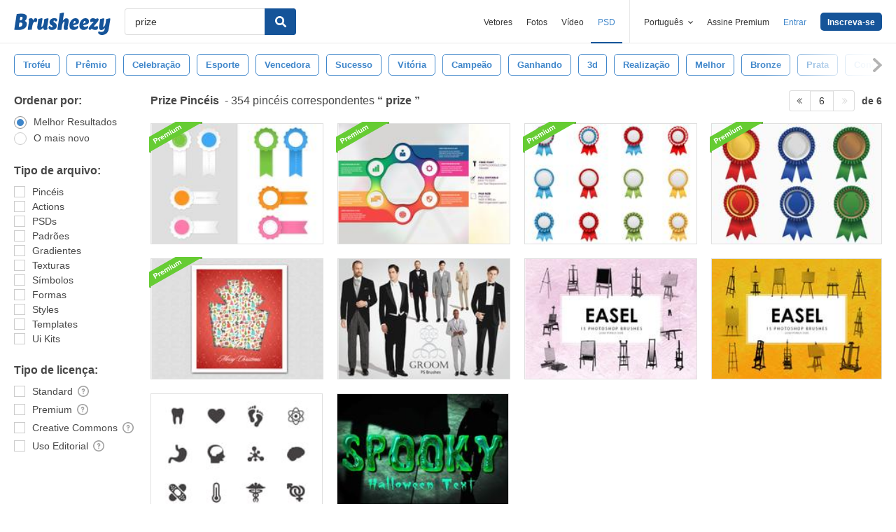

--- FILE ---
content_type: text/plain;charset=UTF-8
request_url: https://c.pub.network/v2/c
body_size: -262
content:
dd26f68d-ac5c-49ad-8028-ab9fac6fc12d

--- FILE ---
content_type: text/plain;charset=UTF-8
request_url: https://c.pub.network/v2/c
body_size: -112
content:
74cc0435-bb34-43a9-a72d-d3dc60f1a9f0